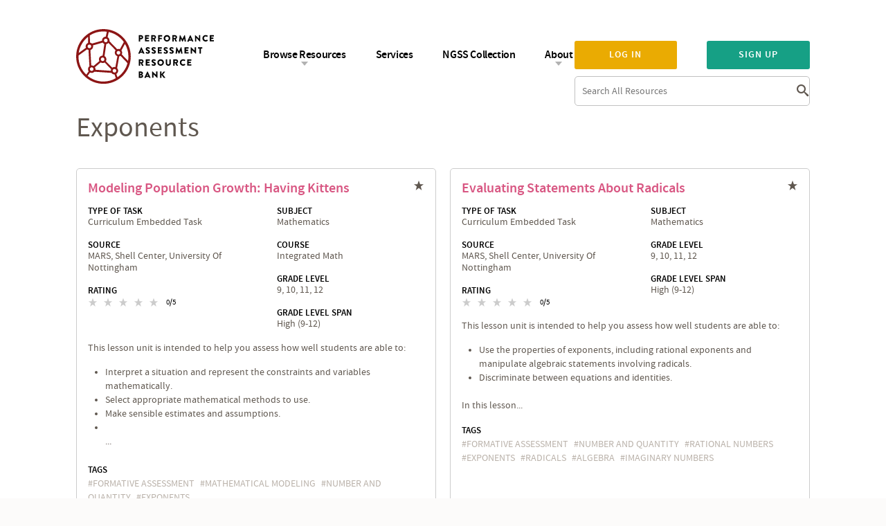

--- FILE ---
content_type: text/html; charset=utf-8
request_url: https://performanceassessmentresourcebank.org/tags/exponents
body_size: 7930
content:
<!DOCTYPE html>
<!--[if gt IE 8]><!--> <html class="no-js"> <!--<![endif]-->
  <head>
    <meta http-equiv="Content-Type" content="text/html; charset=utf-8" />
<meta name="generator" content="Drupal 7 (https://www.drupal.org)" />
<link rel="canonical" href="https://performanceassessmentresourcebank.org/tags/exponents" />
<link rel="shortlink" href="https://performanceassessmentresourcebank.org/taxonomy/term/5911" />
<meta property="og:site_name" content="Performance Assessment Resource Bank" />
<meta property="og:type" content="article" />
<meta property="og:url" content="https://performanceassessmentresourcebank.org/tags/exponents" />
<meta property="og:title" content="exponents" />
<meta itemprop="name" content="exponents" />
    <title>exponents | Performance Assessment Resource Bank</title>
    <link rel="apple-touch-icon" sizes="57x57" href="https://performanceassessmentresourcebank.org/sites/all/themes/custom/iln_theme/favicons/apple-touch-icon-57x57.png">
    <link rel="apple-touch-icon" sizes="60x60" href="https://performanceassessmentresourcebank.org/sites/all/themes/custom/iln_theme/favicons/apple-touch-icon-60x60.png">
    <link rel="apple-touch-icon" sizes="72x72" href="https://performanceassessmentresourcebank.org/sites/all/themes/custom/iln_theme/favicons/apple-touch-icon-72x72.png">
    <link rel="apple-touch-icon" sizes="76x76" href="https://performanceassessmentresourcebank.org/sites/all/themes/custom/iln_theme/favicons/apple-touch-icon-76x76.png">
    <link rel="apple-touch-icon" sizes="114x114" href="https://performanceassessmentresourcebank.org/sites/all/themes/custom/iln_theme/favicons/apple-touch-icon-114x114.png">
    <link rel="apple-touch-icon" sizes="120x120" href="https://performanceassessmentresourcebank.org/sites/all/themes/custom/iln_theme/favicons/apple-touch-icon-120x120.png">
    <link rel="apple-touch-icon" sizes="144x144" href="https://performanceassessmentresourcebank.org/sites/all/themes/custom/iln_theme/favicons/apple-touch-icon-144x144.png">
    <link rel="apple-touch-icon" sizes="152x152" href="https://performanceassessmentresourcebank.org/sites/all/themes/custom/iln_theme/favicons/apple-touch-icon-152x152.png">
    <link rel="apple-touch-icon" sizes="180x180" href="https://performanceassessmentresourcebank.org/sites/all/themes/custom/iln_theme/favicons/apple-touch-icon-180x180.png">
    <link rel="icon" type="image/png" href="https://performanceassessmentresourcebank.org/sites/all/themes/custom/iln_theme/favicons/favicon-32x32.png" sizes="32x32">
    <link rel="icon" type="image/png" href="https://performanceassessmentresourcebank.org/sites/all/themes/custom/iln_theme/favicons/android-chrome-192x192.png" sizes="192x192">
    <link rel="icon" type="image/png" href="https://performanceassessmentresourcebank.org/sites/all/themes/custom/iln_theme/favicons/favicon-96x96.png" sizes="96x96">
    <link rel="icon" type="image/png" href="https://performanceassessmentresourcebank.org/sites/all/themes/custom/iln_theme/favicons/favicon-16x16.png" sizes="16x16">
    <link rel="manifest" href="https://performanceassessmentresourcebank.org/sites/all/themes/custom/iln_theme/favicons/manifest.json">
    <link rel="shortcut icon" href="https://performanceassessmentresourcebank.org/sites/all/themes/custom/iln_theme/favicons/favicon.ico">
    <meta name="msapplication-TileColor" content="#ffc40d">
    <meta name="msapplication-TileImage" content="https://performanceassessmentresourcebank.org/sites/all/themes/custom/iln_theme/favicons/mstile-144x144.png">
    <meta name="msapplication-config" content="https://performanceassessmentresourcebank.org/sites/all/themes/custom/iln_theme/favicons/browserconfig.xml">
    <meta name="theme-color" content="#ffffff">
    <meta name="viewport" content="width=device-width, initial-scale=1">
        <link type="text/css" rel="stylesheet" href="https://performanceassessmentresourcebank.org/sites/default/files/css/css_rEI_5cK_B9hB4So2yZUtr5weuEV3heuAllCDE6XsIkI.css" media="all" />
<link type="text/css" rel="stylesheet" href="https://performanceassessmentresourcebank.org/sites/default/files/css/css_eW0AncxOl9Tq8dyAMF3RQiH_7eFDO7wNckdcMEkZPpE.css" media="all" />
<link type="text/css" rel="stylesheet" href="https://performanceassessmentresourcebank.org/sites/default/files/css/css_6Wl0aPDpX8YyV3e6nPvrd4D8l7qgX42Z-liY63mEE70.css" media="all" />
<link type="text/css" rel="stylesheet" href="https://performanceassessmentresourcebank.org/sites/default/files/css/css_QJdRADma2Qi-AL9dumPg0QljJT_zwV5oDgtpk6f5sbk.css" media="all" />
<link type="text/css" rel="stylesheet" href="//maxcdn.bootstrapcdn.com/font-awesome/4.7.0/css/font-awesome.css" media="all" />
<link type="text/css" rel="stylesheet" href="https://performanceassessmentresourcebank.org/sites/default/files/css/css_Tcfuv2RU5a_RRjvDTxCvrvvWe0CGI9M1vrZZl9bK1kw.css" media="all" />
    <script type="text/javascript" src="https://performanceassessmentresourcebank.org/sites/default/files/js/js_T10J6ajlTbdIMOPOJiV3pFjeV3vNxbc5okX3mdAgMTs.js"></script>
  </head>
  <body class="html not-front not-logged-in no-sidebars page-taxonomy page-taxonomy-term page-taxonomy-term- page-taxonomy-term-5911" >
      
<header class="header">
  <div class="container">
    <div class="site-logo">
              <div class="panel-panel">
        <div class="panel-pane pane-pane-header"  >
  
      
  
  <div class="pane-content">
    <a href="/" title="Home" rel="home">
      <img alt="Performance Assessment Resource Bank" src="https://performanceassessmentresourcebank.org/sites/all/themes/custom/iln_theme/img/logo.svg">
  </a>
  </div>

  
  </div>
        </div>
          </div>
    <div id="mobile-menu" class="mobile-menu"><i class="icon-menu"></i></div>
    <div class="wrap-menu" style="display: none">
      <div class="wrap-menu__wrapper">
        <div class="user-login">
                      <div class="panel-panel">
            <div class="panel-pane pane-block pane-iln-search-site-wide-search-block"  >
  
      
  
  <div class="pane-content">
    <form action="/tags/exponents" method="post" id="site-header-search-form" accept-charset="UTF-8"><div><div class="form-item form-type-textfield form-item-site-header-search-form">
 <div class="form-label"> <label class="element-invisible" for="edit-site-header-search-form--2">Search </label>
</div> <input placeholder="Search All Resources" type="text" id="edit-site-header-search-form--2" name="site_header_search_form" value="" size="15" maxlength="128" class="form-text" />
</div>
<input type="hidden" name="form_build_id" value="form-7gFGPhC0veEcy-tp9ZgBUGlf8ksg46WYS6t_hoIxUoE" />
<input type="hidden" name="form_id" value="site_header_search_form" />
<div class="form-actions form-wrapper" id="edit-actions"><input type="submit" id="edit-submit" name="op" value="Search" class="form-submit" /></div></div></form>  </div>

  
  </div>
<div class="panel-pane pane-block pane-iln-user-sign-in-up"  >
  
      
  
  <div class="pane-content">
    <p><a class="ctools-use-modal ctools-modal-modal-popup-medium sign-in-processed" href="/modal_forms/nojs/login">Log in</a><a class="ctools-use-modal ctools-modal-modal-popup-medium sign-up-processed" href="/user-register/nojs/privacy-statement">Sign up</a></p>  </div>

  
  </div>
            </div>
                  </div>
        <div class="main-menu">
                      <div class="panel-panel">
              <div class="panel-pane pane-block pane-menu-menu-main-menu-anon"  >
  
      
  
  <div class="pane-content">
    <ul class="menu"><li class="first expanded"><a href="/" title="">Browse Resources</a><ul class="menu"><li class="first leaf"><a href="/bin/performance-tasks" title="">Performance Tasks</a></li>
<li class="leaf"><a href="/bin/portfolio-frameworks" title="">Portfolio Frameworks</a></li>
<li class="leaf"><a href="/bin/learning-progressions" title="">Learning Progressions &amp; Frameworks</a></li>
<li class="leaf"><a href="/bin/development" title="">Developing Performance Tasks and Rubrics</a></li>
<li class="leaf"><a href="/bin/implementation" title="">Scoring Performance Tasks and Designing Instruction</a></li>
<li class="leaf"><a href="/bin/policy-resources" title="">Policy &amp; Research</a></li>
<li class="last leaf"><a href="/bin/curriculum-unit" title="">Curriculum Units</a></li>
</ul></li>
<li class="leaf"><a href="/services" title="">Services</a></li>
<li class="leaf"><a href="/next-generation-science-standards" title="">NGSS Collection</a></li>
<li class="last expanded"><a href="/" title="">About</a><ul class="menu"><li class="first leaf"><a href="/about" title="">About Us</a></li>
<li class="leaf"><a href="/learn-more" title="">Learn More</a></li>
<li class="leaf"><a href="/navigating-the-bank" title="">Navigating the Bank</a></li>
<li class="last leaf"><a href="/other-resources" title="Other Performance Assessment Resource materials available.">Other Resources</a></li>
</ul></li>
</ul>  </div>

  
  </div>
            </div>
                  </div>
      </div>
    </div>
  </div>
</header>

<section class="outer">
  <section class="offsite">
    <aside class="system-messages">
      <div class="container system-messages">
              </div>
    </aside>

    <main role="main">
      <div class="content panel-panel">
                  <div class="panel-pane pane-page-title container"  >
  <div class="container">
    
            
    
    <div class="pane-content">
      <h1 class="page-title">exponents</h1>
    </div>

    
      </div>
</div>
<div class="panel-pane pane-page-content"  >
  
      
  
  <div class="pane-content">
    <div class="view view-taxonomy-terms view-id-taxonomy_terms view-display-id-page_1 view-dom-id-14b78a1d78aaaaef1f2eb274093377c0">
        
  
  
      <div class="view-content">
      <div class="box-teaser box-teaser--two-column">
  <div class="box-teaser__grid">
                      <div class="box-teaser__grid__row">
            
<div class="box-teaser__grid__item">
  <div id="node-13206" class="node node-resource clearfix resource--search-result" about="/content/modeling-population-growth-having-kittens" typeof="sioc:Item foaf:Document">
              <div class="box-teaser__title-status">
        <h2 class="box-teaser__title performance_tasks"><a href="/content/modeling-population-growth-having-kittens">Modeling Population Growth: Having Kittens</a></h2>
        <span property="dc:title" content="Modeling Population Growth: Having Kittens" class="rdf-meta element-hidden"></span><span property="sioc:num_replies" content="0" datatype="xsd:integer" class="rdf-meta element-hidden"></span>        
              </div>
        <div class="box-teaser__resource-star">
              <a href="/user/login?destination=taxonomy/term/5911" class="resource-save grey-star"></a>
          </div>

    
    <div class="box-teaser__fields box-teaser__fields--resource ">
      
                    <div class="box-teaser__field box-teaser__field--performance_task_type">
          <label class="box-teaser__label">
            Type of Task          </label>
          <div class="field field-name-field-performance-task-type field-type-taxonomy-term-reference field-label-hidden"><div class="field-items"><div class="field-item even">Curriculum Embedded Task</div></div></div>        </div>
      
              <div class="box-teaser__field box-teaser__field--source">
          <label class="box-teaser__label">
            Source          </label>
          <div class="field field-name-field-source field-type-taxonomy-term-reference field-label-hidden">
    <div class="field-items">
          MARS,          Shell Center,          University of Nottingham      </div>
</div>
        </div>
      
      
              <div class="box-teaser__field box-teaser__field--rating">
          <label class="box-teaser__label">
            Rating          </label>
          <div class="field field-name-field-rate-content field-type-fivestar field-label-hidden"><div class="field-items"><div class="field-item even"><div class="clearfix fivestar-average-stars fivestar-average-text"><div class="fivestar-static-item"><div class="form-item form-type-item">
 <div class="fivestar-default"><div class="fivestar-widget-static fivestar-widget-static-vote fivestar-widget-static-5 clearfix"><div class="star star-1 star-odd star-first"><span class="off">0</span></div><div class="star star-2 star-even"><span class="off"></span></div><div class="star star-3 star-odd"><span class="off"></span></div><div class="star star-4 star-even"><span class="off"></span></div><div class="star star-5 star-odd star-last"><span class="off"></span></div></div></div>
<div class="description"><div class="fivestar-summary fivestar-summary-average-count"><span class="empty">No votes yet</span></div></div>
</div>
</div></div></div></div></div>        </div>
          </div>

          <div class="box-teaser__fields box-teaser__fields--bin">
        <div class="field field-name-field-bin-fields field-type-entityreference field-label-hidden"><div class="field-items"><div class="field-item even">
    <div class="box-teaser__field box-teaser__field--subject">
      <label class="box-teaser__label">
        Subject      </label>
      <div class="field field-name-field-subject field-type-taxonomy-term-reference field-label-hidden"><div class="field-items"><div class="field-item even">Mathematics</div></div></div>    </div>

    <div class="box-teaser__field box-teaser__field--course">
      <label class="box-teaser__label">
        Course      </label>
      <div class="field field-name-field-course field-type-taxonomy-term-reference field-label-hidden"><div class="field-items"><div class="field-item even">Integrated Math</div></div></div>    </div>

    <div class="box-teaser__field box-teaser__field--level">
      <label class="box-teaser__label">
        Grade Level      </label>
      <div class="field field-name-field-grade field-type-taxonomy-term-reference field-label-hidden">
    <div class="field-items">
          9,          10,          11,          12      </div>
</div>
    </div>

    <div class="box-teaser__field box-teaser__field--level_expertise">
      <label class="box-teaser__label">
        Grade Level Span      </label>
      <div class="field field-name-field-teaching-level field-type-taxonomy-term-reference field-label-hidden"><div class="field-items"><div class="field-item even">High (9-12)</div></div></div>    </div>
</div></div></div>      </div>
    
          <div class="box-teaser__content">
        <div class="field field-name-field-description field-type-text-long field-label-hidden"><div class="field-items"><div class="field-item even"><p>This lesson unit is intended to help you assess how well students are able to:</p>
<ul><li>Interpret a situation and represent the constraints and variables mathematically.</li>
<li>Select appropriate mathematical methods to use.</li>
<li>Make sensible estimates and assumptions.</li>
<li></li>...</ul></div></div></div>      </div>
    
          <div class="box-teaser__tag">
        <label class="box-teaser__label">
          Tags        </label>
        <div class="field field-name-field-tags field-type-taxonomy-term-reference field-label-hidden">
    <div class="field-items">
          <a href="/tags/formative-assessment" typeof="skos:Concept" property="rdfs:label skos:prefLabel" datatype="">formative assessment</a>          <a href="/tags/mathematical-modeling" typeof="skos:Concept" property="rdfs:label skos:prefLabel" datatype="">mathematical modeling</a>          <a href="/tags/number-and-quantity" typeof="skos:Concept" property="rdfs:label skos:prefLabel" datatype="">number and quantity</a>          <a href="/tags/exponents" typeof="skos:Concept" property="rdfs:label skos:prefLabel" datatype="" class="active">exponents</a>      </div>
</div>
      </div>
      </div>
</div>
                            
<div class="box-teaser__grid__item">
  <div id="node-13161" class="node node-resource clearfix resource--search-result" about="/content/evaluating-statements-about-radicals" typeof="sioc:Item foaf:Document">
              <div class="box-teaser__title-status">
        <h2 class="box-teaser__title performance_tasks"><a href="/content/evaluating-statements-about-radicals">Evaluating Statements about Radicals</a></h2>
        <span property="dc:title" content="Evaluating Statements about Radicals" class="rdf-meta element-hidden"></span><span property="sioc:num_replies" content="0" datatype="xsd:integer" class="rdf-meta element-hidden"></span>        
              </div>
        <div class="box-teaser__resource-star">
              <a href="/user/login?destination=taxonomy/term/5911" class="resource-save grey-star"></a>
          </div>

    
    <div class="box-teaser__fields box-teaser__fields--resource ">
      
                    <div class="box-teaser__field box-teaser__field--performance_task_type">
          <label class="box-teaser__label">
            Type of Task          </label>
          <div class="field field-name-field-performance-task-type field-type-taxonomy-term-reference field-label-hidden"><div class="field-items"><div class="field-item even">Curriculum Embedded Task</div></div></div>        </div>
      
              <div class="box-teaser__field box-teaser__field--source">
          <label class="box-teaser__label">
            Source          </label>
          <div class="field field-name-field-source field-type-taxonomy-term-reference field-label-hidden">
    <div class="field-items">
          MARS,          Shell Center,          University of Nottingham      </div>
</div>
        </div>
      
      
              <div class="box-teaser__field box-teaser__field--rating">
          <label class="box-teaser__label">
            Rating          </label>
          <div class="field field-name-field-rate-content field-type-fivestar field-label-hidden"><div class="field-items"><div class="field-item even"><div class="clearfix fivestar-average-stars fivestar-average-text"><div class="fivestar-static-item"><div class="form-item form-type-item">
 <div class="fivestar-default"><div class="fivestar-widget-static fivestar-widget-static-vote fivestar-widget-static-5 clearfix"><div class="star star-1 star-odd star-first"><span class="off">0</span></div><div class="star star-2 star-even"><span class="off"></span></div><div class="star star-3 star-odd"><span class="off"></span></div><div class="star star-4 star-even"><span class="off"></span></div><div class="star star-5 star-odd star-last"><span class="off"></span></div></div></div>
<div class="description"><div class="fivestar-summary fivestar-summary-average-count"><span class="empty">No votes yet</span></div></div>
</div>
</div></div></div></div></div>        </div>
          </div>

          <div class="box-teaser__fields box-teaser__fields--bin">
        <div class="field field-name-field-bin-fields field-type-entityreference field-label-hidden"><div class="field-items"><div class="field-item even">
    <div class="box-teaser__field box-teaser__field--subject">
      <label class="box-teaser__label">
        Subject      </label>
      <div class="field field-name-field-subject field-type-taxonomy-term-reference field-label-hidden"><div class="field-items"><div class="field-item even">Mathematics</div></div></div>    </div>


    <div class="box-teaser__field box-teaser__field--level">
      <label class="box-teaser__label">
        Grade Level      </label>
      <div class="field field-name-field-grade field-type-taxonomy-term-reference field-label-hidden">
    <div class="field-items">
          9,          10,          11,          12      </div>
</div>
    </div>

    <div class="box-teaser__field box-teaser__field--level_expertise">
      <label class="box-teaser__label">
        Grade Level Span      </label>
      <div class="field field-name-field-teaching-level field-type-taxonomy-term-reference field-label-hidden"><div class="field-items"><div class="field-item even">High (9-12)</div></div></div>    </div>
</div></div></div>      </div>
    
          <div class="box-teaser__content">
        <div class="field field-name-field-description field-type-text-long field-label-hidden"><div class="field-items"><div class="field-item even"><p>This lesson unit is intended to help you assess how well students are able to:</p>
<ul><li>Use the properties of exponents, including rational exponents and manipulate algebraic statements involving radicals.</li>
<li>Discriminate between equations and identities.</li>
</ul><p>In this lesson...</p></div></div></div>      </div>
    
          <div class="box-teaser__tag">
        <label class="box-teaser__label">
          Tags        </label>
        <div class="field field-name-field-tags field-type-taxonomy-term-reference field-label-hidden">
    <div class="field-items">
          <a href="/tags/formative-assessment" typeof="skos:Concept" property="rdfs:label skos:prefLabel" datatype="">formative assessment</a>          <a href="/tags/number-and-quantity" typeof="skos:Concept" property="rdfs:label skos:prefLabel" datatype="">number and quantity</a>          <a href="/tags/rational-numbers" typeof="skos:Concept" property="rdfs:label skos:prefLabel" datatype="">rational numbers</a>          <a href="/tags/exponents" typeof="skos:Concept" property="rdfs:label skos:prefLabel" datatype="" class="active">exponents</a>          <a href="/tags/radicals" typeof="skos:Concept" property="rdfs:label skos:prefLabel" datatype="">radicals</a>          <a href="/tags/algebra" typeof="skos:Concept" property="rdfs:label skos:prefLabel" datatype="">algebra</a>          <a href="/tags/imaginary-numbers" typeof="skos:Concept" property="rdfs:label skos:prefLabel" datatype="">imaginary numbers</a>      </div>
</div>
      </div>
      </div>
</div>
              </div>
                              <div class="box-teaser__grid__row">
            
<div class="box-teaser__grid__item">
  <div id="node-13056" class="node node-resource clearfix resource--search-result" about="/content/generalizing-patterns-difference-two-squares" typeof="sioc:Item foaf:Document">
              <div class="box-teaser__title-status">
        <h2 class="box-teaser__title performance_tasks"><a href="/content/generalizing-patterns-difference-two-squares">Generalizing Patterns: The Difference of Two Squares</a></h2>
        <span property="dc:title" content="Generalizing Patterns: The Difference of Two Squares" class="rdf-meta element-hidden"></span><span property="sioc:num_replies" content="0" datatype="xsd:integer" class="rdf-meta element-hidden"></span>        
              </div>
        <div class="box-teaser__resource-star">
              <a href="/user/login?destination=taxonomy/term/5911" class="resource-save grey-star"></a>
          </div>

    
    <div class="box-teaser__fields box-teaser__fields--resource ">
      
                    <div class="box-teaser__field box-teaser__field--performance_task_type">
          <label class="box-teaser__label">
            Type of Task          </label>
          <div class="field field-name-field-performance-task-type field-type-taxonomy-term-reference field-label-hidden"><div class="field-items"><div class="field-item even">Curriculum Embedded Task</div></div></div>        </div>
      
              <div class="box-teaser__field box-teaser__field--source">
          <label class="box-teaser__label">
            Source          </label>
          <div class="field field-name-field-source field-type-taxonomy-term-reference field-label-hidden">
    <div class="field-items">
          MARS,          Shell Center,          University of Nottingham      </div>
</div>
        </div>
      
      
              <div class="box-teaser__field box-teaser__field--rating">
          <label class="box-teaser__label">
            Rating          </label>
          <div class="field field-name-field-rate-content field-type-fivestar field-label-hidden"><div class="field-items"><div class="field-item even"><div class="clearfix fivestar-average-stars fivestar-average-text"><div class="fivestar-static-item"><div class="form-item form-type-item">
 <div class="fivestar-default"><div class="fivestar-widget-static fivestar-widget-static-vote fivestar-widget-static-5 clearfix"><div class="star star-1 star-odd star-first"><span class="off">0</span></div><div class="star star-2 star-even"><span class="off"></span></div><div class="star star-3 star-odd"><span class="off"></span></div><div class="star star-4 star-even"><span class="off"></span></div><div class="star star-5 star-odd star-last"><span class="off"></span></div></div></div>
<div class="description"><div class="fivestar-summary fivestar-summary-average-count"><span class="empty">No votes yet</span></div></div>
</div>
</div></div></div></div></div>        </div>
          </div>

          <div class="box-teaser__fields box-teaser__fields--bin">
        <div class="field field-name-field-bin-fields field-type-entityreference field-label-hidden"><div class="field-items"><div class="field-item even">
    <div class="box-teaser__field box-teaser__field--subject">
      <label class="box-teaser__label">
        Subject      </label>
      <div class="field field-name-field-subject field-type-taxonomy-term-reference field-label-hidden"><div class="field-items"><div class="field-item even">Mathematics</div></div></div>    </div>

    <div class="box-teaser__field box-teaser__field--course">
      <label class="box-teaser__label">
        Course      </label>
      <div class="field field-name-field-course field-type-taxonomy-term-reference field-label-hidden"><div class="field-items"><div class="field-item even">Algebra 1</div></div></div>    </div>

    <div class="box-teaser__field box-teaser__field--level">
      <label class="box-teaser__label">
        Grade Level      </label>
      <div class="field field-name-field-grade field-type-taxonomy-term-reference field-label-hidden">
    <div class="field-items">
          8      </div>
</div>
    </div>

    <div class="box-teaser__field box-teaser__field--level_expertise">
      <label class="box-teaser__label">
        Grade Level Span      </label>
      <div class="field field-name-field-teaching-level field-type-taxonomy-term-reference field-label-hidden"><div class="field-items"><div class="field-item even">Middle (6-8)</div></div></div>    </div>
</div></div></div>      </div>
    
          <div class="box-teaser__content">
        <div class="field field-name-field-description field-type-text-long field-label-hidden"><div class="field-items"><div class="field-item even"><p>This lesson unit is intended to help you assess how well students working with square numbers are able to:</p>
<ul><li>Choose an appropriate, systematic way to collect and organize data, examining the data for patterns.</li>
<li>Describe and explain findings clearly and effectively.</li>
<li></li>...</ul></div></div></div>      </div>
    
          <div class="box-teaser__tag">
        <label class="box-teaser__label">
          Tags        </label>
        <div class="field field-name-field-tags field-type-taxonomy-term-reference field-label-hidden">
    <div class="field-items">
          <a href="/tags/formative-assessment" typeof="skos:Concept" property="rdfs:label skos:prefLabel" datatype="">formative assessment</a>          <a href="/tags/algebra-and-functions" typeof="skos:Concept" property="rdfs:label skos:prefLabel" datatype="">algebra and functions</a>          <a href="/tags/exponents" typeof="skos:Concept" property="rdfs:label skos:prefLabel" datatype="" class="active">exponents</a>          <a href="/tags/square-numbers" typeof="skos:Concept" property="rdfs:label skos:prefLabel" datatype="">square numbers</a>          <a href="/tags/data-collection" typeof="skos:Concept" property="rdfs:label skos:prefLabel" datatype="">data collection</a>          <a href="/tags/analyze-data" typeof="skos:Concept" property="rdfs:label skos:prefLabel" datatype="">analyze data</a>      </div>
</div>
      </div>
      </div>
</div>
                            
<div class="box-teaser__grid__item">
  <div id="node-13006" class="node node-resource clearfix resource--search-result" about="/content/applying-properties-exponents" typeof="sioc:Item foaf:Document">
              <div class="box-teaser__title-status">
        <h2 class="box-teaser__title performance_tasks"><a href="/content/applying-properties-exponents">Applying Properties of Exponents</a></h2>
        <span property="dc:title" content="Applying Properties of Exponents" class="rdf-meta element-hidden"></span><span property="sioc:num_replies" content="0" datatype="xsd:integer" class="rdf-meta element-hidden"></span>        
              </div>
        <div class="box-teaser__resource-star">
              <a href="/user/login?destination=taxonomy/term/5911" class="resource-save grey-star"></a>
          </div>

    
    <div class="box-teaser__fields box-teaser__fields--resource ">
      
                    <div class="box-teaser__field box-teaser__field--performance_task_type">
          <label class="box-teaser__label">
            Type of Task          </label>
          <div class="field field-name-field-performance-task-type field-type-taxonomy-term-reference field-label-hidden"><div class="field-items"><div class="field-item even">Curriculum Embedded Task</div></div></div>        </div>
      
              <div class="box-teaser__field box-teaser__field--source">
          <label class="box-teaser__label">
            Source          </label>
          <div class="field field-name-field-source field-type-taxonomy-term-reference field-label-hidden">
    <div class="field-items">
          MARS,          Shell Center,          University of Nottingham      </div>
</div>
        </div>
      
      
              <div class="box-teaser__field box-teaser__field--rating">
          <label class="box-teaser__label">
            Rating          </label>
          <div class="field field-name-field-rate-content field-type-fivestar field-label-hidden"><div class="field-items"><div class="field-item even"><div class="clearfix fivestar-average-stars fivestar-average-text"><div class="fivestar-static-item"><div class="form-item form-type-item">
 <div class="fivestar-default"><div class="fivestar-widget-static fivestar-widget-static-vote fivestar-widget-static-5 clearfix"><div class="star star-1 star-odd star-first"><span class="off">0</span></div><div class="star star-2 star-even"><span class="off"></span></div><div class="star star-3 star-odd"><span class="off"></span></div><div class="star star-4 star-even"><span class="off"></span></div><div class="star star-5 star-odd star-last"><span class="off"></span></div></div></div>
<div class="description"><div class="fivestar-summary fivestar-summary-average-count"><span class="empty">No votes yet</span></div></div>
</div>
</div></div></div></div></div>        </div>
          </div>

          <div class="box-teaser__fields box-teaser__fields--bin">
        <div class="field field-name-field-bin-fields field-type-entityreference field-label-hidden"><div class="field-items"><div class="field-item even">
    <div class="box-teaser__field box-teaser__field--subject">
      <label class="box-teaser__label">
        Subject      </label>
      <div class="field field-name-field-subject field-type-taxonomy-term-reference field-label-hidden"><div class="field-items"><div class="field-item even">Mathematics</div></div></div>    </div>


    <div class="box-teaser__field box-teaser__field--level">
      <label class="box-teaser__label">
        Grade Level      </label>
      <div class="field field-name-field-grade field-type-taxonomy-term-reference field-label-hidden">
    <div class="field-items">
          8      </div>
</div>
    </div>

    <div class="box-teaser__field box-teaser__field--level_expertise">
      <label class="box-teaser__label">
        Grade Level Span      </label>
      <div class="field field-name-field-teaching-level field-type-taxonomy-term-reference field-label-hidden"><div class="field-items"><div class="field-item even">Middle (6-8)</div></div></div>    </div>
</div></div></div>      </div>
    
          <div class="box-teaser__content">
        <div class="field field-name-field-description field-type-text-long field-label-hidden"><div class="field-items"><div class="field-item even"><p>This lesson unit is intended to help you assess how well students are able to:</p>
<ul><li>Recall and use the properties of exponents to generate equivalent numeric expressions.</li>
<li>Identify the appropriate property to use and apply it correctly.</li>
<li>Check the numerical value of an</li>...</ul></div></div></div>      </div>
    
          <div class="box-teaser__tag">
        <label class="box-teaser__label">
          Tags        </label>
        <div class="field field-name-field-tags field-type-taxonomy-term-reference field-label-hidden">
    <div class="field-items">
          <a href="/tags/formative-assessment" typeof="skos:Concept" property="rdfs:label skos:prefLabel" datatype="">formative assessment</a>          <a href="/tags/number-and-quantity" typeof="skos:Concept" property="rdfs:label skos:prefLabel" datatype="">number and quantity</a>          <a href="/tags/exponents" typeof="skos:Concept" property="rdfs:label skos:prefLabel" datatype="" class="active">exponents</a>      </div>
</div>
      </div>
      </div>
</div>
              </div>
                              <div class="box-teaser__grid__row">
            
<div class="box-teaser__grid__item">
  <div id="node-12866" class="node node-resource clearfix resource--search-result" about="/content/representing-laws-arithmetic" typeof="sioc:Item foaf:Document">
              <div class="box-teaser__title-status">
        <h2 class="box-teaser__title performance_tasks"><a href="/content/representing-laws-arithmetic">Representing the Laws of Arithmetic</a></h2>
        <span property="dc:title" content="Representing the Laws of Arithmetic" class="rdf-meta element-hidden"></span><span property="sioc:num_replies" content="0" datatype="xsd:integer" class="rdf-meta element-hidden"></span>        
              </div>
        <div class="box-teaser__resource-star">
              <a href="/user/login?destination=taxonomy/term/5911" class="resource-save grey-star"></a>
          </div>

    
    <div class="box-teaser__fields box-teaser__fields--resource ">
      
                    <div class="box-teaser__field box-teaser__field--performance_task_type">
          <label class="box-teaser__label">
            Type of Task          </label>
          <div class="field field-name-field-performance-task-type field-type-taxonomy-term-reference field-label-hidden"><div class="field-items"><div class="field-item even">Curriculum Embedded Task</div></div></div>        </div>
      
              <div class="box-teaser__field box-teaser__field--source">
          <label class="box-teaser__label">
            Source          </label>
          <div class="field field-name-field-source field-type-taxonomy-term-reference field-label-hidden">
    <div class="field-items">
          MARS,          Shell Center,          University of Nottingham      </div>
</div>
        </div>
      
      
              <div class="box-teaser__field box-teaser__field--rating">
          <label class="box-teaser__label">
            Rating          </label>
          <div class="field field-name-field-rate-content field-type-fivestar field-label-hidden"><div class="field-items"><div class="field-item even"><div class="clearfix fivestar-average-stars fivestar-average-text"><div class="fivestar-static-item"><div class="form-item form-type-item">
 <div class="fivestar-default"><div class="fivestar-widget-static fivestar-widget-static-vote fivestar-widget-static-5 clearfix"><div class="star star-1 star-odd star-first"><span class="off">0</span></div><div class="star star-2 star-even"><span class="off"></span></div><div class="star star-3 star-odd"><span class="off"></span></div><div class="star star-4 star-even"><span class="off"></span></div><div class="star star-5 star-odd star-last"><span class="off"></span></div></div></div>
<div class="description"><div class="fivestar-summary fivestar-summary-average-count"><span class="empty">No votes yet</span></div></div>
</div>
</div></div></div></div></div>        </div>
          </div>

          <div class="box-teaser__fields box-teaser__fields--bin">
        <div class="field field-name-field-bin-fields field-type-entityreference field-label-hidden"><div class="field-items"><div class="field-item even">
    <div class="box-teaser__field box-teaser__field--subject">
      <label class="box-teaser__label">
        Subject      </label>
      <div class="field field-name-field-subject field-type-taxonomy-term-reference field-label-hidden"><div class="field-items"><div class="field-item even">Mathematics</div></div></div>    </div>

    <div class="box-teaser__field box-teaser__field--course">
      <label class="box-teaser__label">
        Course      </label>
      <div class="field field-name-field-course field-type-taxonomy-term-reference field-label-hidden"><div class="field-items"><div class="field-item even">Algebra 1</div></div></div>    </div>

    <div class="box-teaser__field box-teaser__field--level">
      <label class="box-teaser__label">
        Grade Level      </label>
      <div class="field field-name-field-grade field-type-taxonomy-term-reference field-label-hidden">
    <div class="field-items">
          6      </div>
</div>
    </div>

    <div class="box-teaser__field box-teaser__field--level_expertise">
      <label class="box-teaser__label">
        Grade Level Span      </label>
      <div class="field field-name-field-teaching-level field-type-taxonomy-term-reference field-label-hidden"><div class="field-items"><div class="field-item even">Middle (6-8)</div></div></div>    </div>
</div></div></div>      </div>
    
          <div class="box-teaser__content">
        <div class="field field-name-field-description field-type-text-long field-label-hidden"><div class="field-items"><div class="field-item even"><p>This lesson unit is intended to help you assess how well students are able to:</p>
<ul><li>Perform arithmetic operations, including those involving whole-number exponents, recognizing and applying the conventional order of operations.</li>
<li>Write and evaluate numerical expressions from</li>...</ul></div></div></div>      </div>
    
          <div class="box-teaser__tag">
        <label class="box-teaser__label">
          Tags        </label>
        <div class="field field-name-field-tags field-type-taxonomy-term-reference field-label-hidden">
    <div class="field-items">
          <a href="/tags/formative-assessment" typeof="skos:Concept" property="rdfs:label skos:prefLabel" datatype="">formative assessment</a>          <a href="/tags/arithmetic" typeof="skos:Concept" property="rdfs:label skos:prefLabel" datatype="">arithmetic</a>          <a href="/tags/exponents" typeof="skos:Concept" property="rdfs:label skos:prefLabel" datatype="" class="active">exponents</a>          <a href="/tags/order-operations" typeof="skos:Concept" property="rdfs:label skos:prefLabel" datatype="">order of operations</a>          <a href="/tags/areas" typeof="skos:Concept" property="rdfs:label skos:prefLabel" datatype="">areas</a>      </div>
</div>
      </div>
      </div>
</div>
                            
<div class="box-teaser__grid__item">
  <div id="node-8046" class="node node-resource clearfix resource--search-result" about="/node/8046" typeof="sioc:Item foaf:Document">
              <div class="box-teaser__title-status">
        <h2 class="box-teaser__title performance_tasks"><a href="/node/8046">Car Loans</a></h2>
        <span property="dc:title" content="Car Loans" class="rdf-meta element-hidden"></span><span property="sioc:num_replies" content="0" datatype="xsd:integer" class="rdf-meta element-hidden"></span>        
    <span class="icon-check-resource" title="This task meets our highest standards of quality review.">Certified</span>
              </div>
        <div class="box-teaser__resource-star">
              <a href="/user/login?destination=taxonomy/term/5911" class="resource-save grey-star"></a>
          </div>

    
    <div class="box-teaser__fields box-teaser__fields--resource ">
      
                    <div class="box-teaser__field box-teaser__field--performance_task_type">
          <label class="box-teaser__label">
            Type of Task          </label>
          <div class="field field-name-field-performance-task-type field-type-taxonomy-term-reference field-label-hidden"><div class="field-items"><div class="field-item even">Curriculum Embedded Task</div></div></div>        </div>
      
              <div class="box-teaser__field box-teaser__field--source">
          <label class="box-teaser__label">
            Source          </label>
          <div class="field field-name-field-source field-type-taxonomy-term-reference field-label-hidden">
    <div class="field-items">
          New Hampshire Task Bank      </div>
</div>
        </div>
      
              <div class="box-teaser__field box-teaser__field--author">
          <label class="box-teaser__label">
            Author          </label>
          <div class="field field-name-field-author field-type-taxonomy-term-reference field-label-hidden"><div class="field-items"><div class="field-item even">Kim Theriault</div></div></div>        </div>
      
              <div class="box-teaser__field box-teaser__field--rating">
          <label class="box-teaser__label">
            Rating          </label>
          <div class="field field-name-field-rate-content field-type-fivestar field-label-hidden"><div class="field-items"><div class="field-item even"><div class="clearfix fivestar-average-stars fivestar-average-text"><div class="fivestar-static-item"><div class="form-item form-type-item">
 <div class="fivestar-default"><div class="fivestar-widget-static fivestar-widget-static-vote fivestar-widget-static-5 clearfix"><div class="star star-1 star-odd star-first"><span class="off">0</span></div><div class="star star-2 star-even"><span class="off"></span></div><div class="star star-3 star-odd"><span class="off"></span></div><div class="star star-4 star-even"><span class="off"></span></div><div class="star star-5 star-odd star-last"><span class="off"></span></div></div></div>
<div class="description"><div class="fivestar-summary fivestar-summary-average-count"><span class="empty">No votes yet</span></div></div>
</div>
</div></div></div></div></div>        </div>
          </div>

          <div class="box-teaser__fields box-teaser__fields--bin">
        <div class="field field-name-field-bin-fields field-type-entityreference field-label-hidden"><div class="field-items"><div class="field-item even">
    <div class="box-teaser__field box-teaser__field--subject">
      <label class="box-teaser__label">
        Subject      </label>
      <div class="field field-name-field-subject field-type-taxonomy-term-reference field-label-hidden"><div class="field-items"><div class="field-item even">Mathematics</div></div></div>    </div>

    <div class="box-teaser__field box-teaser__field--course">
      <label class="box-teaser__label">
        Course      </label>
      <div class="field field-name-field-course field-type-taxonomy-term-reference field-label-hidden"><div class="field-items"><div class="field-item even">Integrated Math 3</div></div></div>    </div>

    <div class="box-teaser__field box-teaser__field--level">
      <label class="box-teaser__label">
        Grade Level      </label>
      <div class="field field-name-field-grade field-type-taxonomy-term-reference field-label-hidden">
    <div class="field-items">
          9,          10,          11,          12      </div>
</div>
    </div>

    <div class="box-teaser__field box-teaser__field--level_expertise">
      <label class="box-teaser__label">
        Grade Level Span      </label>
      <div class="field field-name-field-teaching-level field-type-taxonomy-term-reference field-label-hidden"><div class="field-items"><div class="field-item even">High (9-12)</div></div></div>    </div>
</div></div></div>      </div>
    
          <div class="box-teaser__content">
        <div class="field field-name-field-description field-type-text-long field-label-hidden"><div class="field-items"><div class="field-item even"><p>Students imagine that they have been approved for a car loan, given that they have a cosigner. They will start by researching a <em>used</em> car they would like to purchase. They are instructed to consider their monthly income (or imagined income) when selecting a car.</p>
<p>Given three loan...</p></div></div></div>      </div>
    
          <div class="box-teaser__tag">
        <label class="box-teaser__label">
          Tags        </label>
        <div class="field field-name-field-tags field-type-taxonomy-term-reference field-label-hidden">
    <div class="field-items">
          <a href="/tags/equations-and-inequalities" typeof="skos:Concept" property="rdfs:label skos:prefLabel" datatype="">equations and inequalities</a>          <a href="/tags/exponents" typeof="skos:Concept" property="rdfs:label skos:prefLabel" datatype="" class="active">exponents</a>          <a href="/tags/logarithms" typeof="skos:Concept" property="rdfs:label skos:prefLabel" datatype="">logarithms</a>          <a href="/tags/exponential-models" typeof="skos:Concept" property="rdfs:label skos:prefLabel" datatype="">exponential models</a>          <a href="/tags/functions" typeof="skos:Concept" property="rdfs:label skos:prefLabel" datatype="">functions</a>          <a href="/tags/abstract-reasoning" typeof="skos:Concept" property="rdfs:label skos:prefLabel" datatype="">abstract reasoning</a>          <a href="/tags/costbenefit" typeof="skos:Concept" property="rdfs:label skos:prefLabel" datatype="">cost/benefit</a>          <a href="/tags/taxes" typeof="skos:Concept" property="rdfs:label skos:prefLabel" datatype="">taxes</a>      </div>
</div>
      </div>
      </div>
</div>
              </div>
                      </div>
</div>
    </div>
  
  
  
  
  
  
</div>  </div>

  
  </div>
              </div>
    </main>

    <footer class="footer">
      <div class="footer-bottom container">
        <div class="copyright mobile-hide">
                      <div class="panel-panel">
              <div class="panel-pane pane-custom pane-1"  >
  
      
  
  <div class="pane-content">
    <p>© Performance Assessment<br />Resource Bank</p>
  </div>

  
  </div>
            </div>
                  </div>

        <div class="partners">
                      <div class="panel-panel">
              <div class="panel-pane pane-views pane-partner-logo"  >
  
      
  
  <div class="pane-content">
    <div class="view view-partner-logo view-id-partner_logo view-display-id-block view-dom-id-16e3dbad4d228117cd9aa7117d5c556e">
        
  
  
      <div class="view-content">
      <div class="box-logo container">
  <div class="box-logo__grid">
        <div class="views-view-fields box-logo__grid__item">
  <div class="field-content"><a href="https://envisionlearning.org/" target="_blank"><img typeof="foaf:Image" src="https://performanceassessmentresourcebank.org/sites/default/files/partnerlogos/envision_learning_stacked_cmyk.png" width="887" height="573" alt="" /></a></div></div>        <div class="views-view-fields box-logo__grid__item">
  <div class="field-content"><a href="https://scale.stanford.edu/" target="_blank"><img typeof="foaf:Image" src="https://performanceassessmentresourcebank.org/sites/default/files/partnerlogos/box-logo1.png" width="170" height="82" alt="" /></a></div></div>        <div class="views-view-fields box-logo__grid__item">
  <div class="field-content"><a href="https://edpolicy.stanford.edu/" target="_blank"><img typeof="foaf:Image" src="https://performanceassessmentresourcebank.org/sites/default/files/partnerlogos/box-logo2.png" width="208" height="82" alt="" /></a></div></div>        <div class="views-view-fields box-logo__grid__item">
  <div class="field-content"><a href="http://www.ccsso.org/" target="_blank"><img typeof="foaf:Image" src="https://performanceassessmentresourcebank.org/sites/default/files/partnerlogos/box-logo3.png" width="174" height="82" alt="" /></a></div></div>    </div>
</div>    </div>
  
  
  
  
  
  
</div>  </div>

  
  </div>
            </div>
                  </div>

        <div class="footer-menu">
                      <div class="copyright tablet-hide">
              <div class="panel-panel">
                <div class="panel-pane pane-custom pane-1"  >
  
      
  
  <div class="pane-content">
    <p>© Performance Assessment<br />Resource Bank</p>
  </div>

  
  </div>
              </div>
            </div>
                                <div class="mobile-hide">
              <div class="panel-panel">
                <div class="panel-pane pane-block pane-menu-menu-footer-menu"  >
  
      
  
  <div class="pane-content">
    <ul class="menu"><li class="first leaf"><a href="/terms-of-use" title="">Terms of Use</a></li>
<li class="last leaf"><a href="/about#get-in-touch" title="">Contact Us</a></li>
</ul>  </div>

  
  </div>
              </div>
            </div>
                  </div>
      </div>
    </footer>
  </section>
</section>
<script type="text/javascript" src="https://performanceassessmentresourcebank.org/sites/default/files/js/js_Pt6OpwTd6jcHLRIjrE-eSPLWMxWDkcyYrPTIrXDSON0.js"></script>
<script type="text/javascript" src="https://performanceassessmentresourcebank.org/sites/default/files/js/js_0ZxiGzXqvjzR7zVFCNgdRrKvUmz1JyqiAs5wuhkR8vs.js"></script>
<script type="text/javascript" src="https://performanceassessmentresourcebank.org/sites/default/files/js/js_lyYmbpf-WUnNM9e-riuU1JZve7Pf4srmo_mMVRqcWQc.js"></script>
<script type="text/javascript" src="https://performanceassessmentresourcebank.org/sites/default/files/js/js_s9uUpuyR1bo534wiJToScuRLPrkIEKBDEfIuomUCxhs.js"></script>
<script type="text/javascript" src="https://www.googletagmanager.com/gtag/js?id=UA-34936551-3"></script>
<script type="text/javascript">
<!--//--><![CDATA[//><!--
window.dataLayer = window.dataLayer || [];function gtag(){dataLayer.push(arguments)};gtag("js", new Date());gtag("set", "developer_id.dMDhkMT", true);gtag("config", "UA-34936551-3", {"":"","groups":"default","anonymize_ip":true});
//--><!]]>
</script>
<script type="text/javascript" src="https://performanceassessmentresourcebank.org/sites/default/files/js/js_-oEDdwe4XpUqUj4W0KJs96ENaXIrGvjBvIP-WYYBi54.js"></script>
<script type="text/javascript" src="https://performanceassessmentresourcebank.org/sites/default/files/js/js_oJvK-nkfawsRBmnnoNPxLkh-GqWn0aNL6lkomyabjZ8.js"></script>
<script type="text/javascript">
<!--//--><![CDATA[//><!--
jQuery.extend(Drupal.settings, {"basePath":"\/","pathPrefix":"","setHasJsCookie":0,"ajaxPageState":{"theme":"iln_theme","theme_token":"hxmCD_xDQw2_8MQL--QC1JWwk-QD2BWeRVL2OHJs52Q","jquery_version":"1.12","jquery_version_token":"N3kGOpOzvNpgjN73mOJLbe3Unz--QyMI5dkyiZlsdWU","js":{"sites\/all\/modules\/contrib\/jquery_update\/replace\/jquery\/1.12\/jquery.min.js":1,"misc\/jquery-extend-3.4.0.js":1,"misc\/jquery-html-prefilter-3.5.0-backport.js":1,"misc\/jquery.once.js":1,"misc\/drupal.js":1,"sites\/all\/modules\/contrib\/jquery_update\/js\/jquery_browser.js":1,"sites\/all\/modules\/contrib\/jquery_update\/replace\/ui\/ui\/minified\/jquery.ui.core.min.js":1,"sites\/all\/modules\/contrib\/jquery_update\/replace\/ui\/ui\/minified\/jquery.ui.widget.min.js":1,"sites\/all\/modules\/contrib\/jquery_update\/replace\/ui\/external\/jquery.cookie.js":1,"sites\/all\/modules\/contrib\/jquery_update\/replace\/jquery.form\/4\/jquery.form.min.js":1,"sites\/all\/modules\/contrib\/jquery_update\/replace\/ui\/ui\/minified\/jquery.ui.position.min.js":1,"misc\/ui\/jquery.ui.position-1.13.0-backport.js":1,"sites\/all\/modules\/contrib\/jquery_update\/replace\/ui\/ui\/minified\/jquery.ui.tooltip.min.js":1,"misc\/form-single-submit.js":1,"misc\/ajax.js":1,"sites\/all\/modules\/contrib\/jquery_update\/js\/jquery_update.js":1,"sites\/all\/modules\/contrib\/admin_menu\/admin_devel\/admin_devel.js":1,"sites\/all\/modules\/contrib\/entityreference\/js\/entityreference.js":1,"sites\/all\/modules\/features\/iln_analytics\/js\/iln_analytics.js":1,"misc\/progress.js":1,"sites\/all\/modules\/contrib\/ctools\/js\/modal.js":1,"sites\/all\/modules\/contrib\/modal_forms\/js\/modal_forms_popup.js":1,"sites\/all\/modules\/contrib\/views_load_more\/views_load_more.js":1,"sites\/all\/modules\/contrib\/fivestar\/js\/fivestar.js":1,"sites\/all\/modules\/contrib\/views\/js\/base.js":1,"sites\/all\/modules\/contrib\/views\/js\/ajax_view.js":1,"sites\/all\/modules\/contrib\/google_analytics\/googleanalytics.js":1,"https:\/\/www.googletagmanager.com\/gtag\/js?id=UA-34936551-3":1,"0":1,"sites\/all\/modules\/contrib\/extlink\/js\/extlink.js":1,"sites\/all\/themes\/custom\/iln_theme\/js\/lib\/enquire.min.js":1,"sites\/all\/themes\/custom\/iln_theme\/js\/lib\/media.match.min.js":1,"sites\/all\/themes\/custom\/iln_theme\/js\/lib\/SyntaxHighlighter\/shCore.js":1,"sites\/all\/themes\/custom\/iln_theme\/js\/lib\/SyntaxHighlighter\/shBrushJScript.js":1,"sites\/all\/themes\/custom\/iln_theme\/js\/lib\/SyntaxHighlighter\/shBrushPhp.js":1,"sites\/all\/themes\/custom\/iln_theme\/js\/lib\/SyntaxHighlighter\/shBrushCss.js":1,"sites\/all\/themes\/custom\/iln_theme\/js\/lib\/slick\/slick.min.js":1,"sites\/all\/themes\/custom\/iln_theme\/js\/lib\/tooltipster\/jquery.tooltipster.min.js":1,"sites\/all\/themes\/custom\/iln_theme\/js\/script.js":1,"sites\/all\/themes\/custom\/iln_theme\/js\/custom.js":1},"css":{"modules\/system\/system.base.css":1,"modules\/system\/system.menus.css":1,"modules\/system\/system.messages.css":1,"modules\/system\/system.theme.css":1,"misc\/ui\/jquery.ui.core.css":1,"misc\/ui\/jquery.ui.theme.css":1,"misc\/ui\/jquery.ui.tooltip.css":1,"modules\/comment\/comment.css":1,"modules\/field\/theme\/field.css":1,"modules\/node\/node.css":1,"modules\/search\/search.css":1,"modules\/user\/user.css":1,"sites\/all\/modules\/contrib\/extlink\/css\/extlink.css":1,"sites\/all\/modules\/contrib\/views\/css\/views.css":1,"sites\/all\/modules\/contrib\/ckeditor\/css\/ckeditor.css":1,"sites\/all\/modules\/contrib\/ctools\/css\/ctools.css":1,"sites\/all\/modules\/contrib\/ctools\/css\/modal.css":1,"sites\/all\/modules\/contrib\/modal_forms\/css\/modal_forms_popup.css":1,"sites\/all\/modules\/contrib\/panels\/css\/panels.css":1,"sites\/all\/modules\/contrib\/fivestar\/css\/fivestar.css":1,"sites\/all\/themes\/custom\/iln_theme\/plugins\/layouts\/default_template\/..\/..\/..\/css\/plugins\/layouts\/default_template\/default_template.css":1,"\/\/maxcdn.bootstrapcdn.com\/font-awesome\/4.7.0\/css\/font-awesome.css":1,"sites\/all\/themes\/custom\/iln_theme\/css\/lib\/SyntaxHighlighter\/shCore.css":1,"sites\/all\/themes\/custom\/iln_theme\/css\/lib\/SyntaxHighlighter\/shThemeDefault.css":1,"sites\/all\/themes\/custom\/iln_theme\/css\/lib\/slick\/slick.css":1,"sites\/all\/themes\/custom\/iln_theme\/css\/lib\/slick\/slick-theme.css":1,"sites\/all\/themes\/custom\/iln_theme\/system.menus.css":1,"sites\/all\/themes\/custom\/iln_theme\/system.theme.css":1,"sites\/all\/themes\/custom\/iln_theme\/js\/lib\/tooltipster\/tooltipster.css":1,"sites\/all\/themes\/custom\/iln_theme\/css\/styles.css":1,"sites\/all\/themes\/custom\/iln_theme\/css\/custom.css":1}},"CToolsModal":{"loadingText":"Loading...","closeText":"Close Window","closeImage":"\u003Cimg typeof=\u0022foaf:Image\u0022 src=\u0022https:\/\/performanceassessmentresourcebank.org\/sites\/all\/modules\/contrib\/ctools\/images\/icon-close-window.png\u0022 alt=\u0022Close window\u0022 title=\u0022Close window\u0022 \/\u003E","throbber":"\u003Cimg typeof=\u0022foaf:Image\u0022 src=\u0022https:\/\/performanceassessmentresourcebank.org\/sites\/all\/modules\/contrib\/ctools\/images\/throbber.gif\u0022 alt=\u0022Loading\u0022 title=\u0022Loading...\u0022 \/\u003E"},"modal-popup-small":{"modalSize":{"type":"fixed","width":300,"height":300},"modalOptions":{"opacity":0.85,"background":"#000"},"animation":"fadeIn","modalTheme":"ModalFormsPopup","throbber":"\u003Cimg typeof=\u0022foaf:Image\u0022 src=\u0022https:\/\/performanceassessmentresourcebank.org\/sites\/all\/modules\/contrib\/modal_forms\/images\/loading_animation.gif\u0022 alt=\u0022Loading...\u0022 title=\u0022Loading\u0022 \/\u003E","closeText":"Close"},"modal-popup-medium":{"modalSize":{"type":"fixed","width":550,"height":450},"modalOptions":{"opacity":0.85,"background":"#000"},"animation":"fadeIn","modalTheme":"ModalFormsPopup","throbber":"\u003Cimg typeof=\u0022foaf:Image\u0022 src=\u0022https:\/\/performanceassessmentresourcebank.org\/sites\/all\/modules\/contrib\/modal_forms\/images\/loading_animation.gif\u0022 alt=\u0022Loading...\u0022 title=\u0022Loading\u0022 \/\u003E","closeText":"Close"},"modal-popup-large":{"modalSize":{"type":"scale","width":0.8,"height":0.8},"modalOptions":{"opacity":0.85,"background":"#000"},"animation":"fadeIn","modalTheme":"ModalFormsPopup","throbber":"\u003Cimg typeof=\u0022foaf:Image\u0022 src=\u0022https:\/\/performanceassessmentresourcebank.org\/sites\/all\/modules\/contrib\/modal_forms\/images\/loading_animation.gif\u0022 alt=\u0022Loading...\u0022 title=\u0022Loading\u0022 \/\u003E","closeText":"Close"},"views":{"ajax_path":"\/views\/ajax","ajaxViews":{"views_dom_id:14b78a1d78aaaaef1f2eb274093377c0":{"view_name":"taxonomy_terms","view_display_id":"page_1","view_args":"5911","view_path":"taxonomy\/term\/5911","view_base_path":"taxonomy\/term\/%","view_dom_id":"14b78a1d78aaaaef1f2eb274093377c0","pager_element":0}}},"urlIsAjaxTrusted":{"\/views\/ajax":true,"\/tags\/exponents":true},"better_exposed_filters":{"views":{"taxonomy_terms":{"displays":{"page_1":{"filters":[]}}},"partner_logo":{"displays":{"block":{"filters":[]}}}}},"googleanalytics":{"account":["UA-34936551-3"],"trackDownload":1,"trackDownloadExtensions":"https:\/\/www.performanceassessmentresourcebank.org\/resource\/12716"},"extlink":{"extTarget":"_blank","extClass":0,"extLabel":"(link is external)","extImgClass":0,"extIconPlacement":"append","extSubdomains":1,"extExclude":"","extInclude":"","extCssExclude":"","extCssExplicit":"","extAlert":0,"extAlertText":"This link will take you to an external web site.","mailtoClass":"mailto","mailtoLabel":"(link sends e-mail)","extUseFontAwesome":false}});
//--><!]]>
</script>
  </body>
</html>
